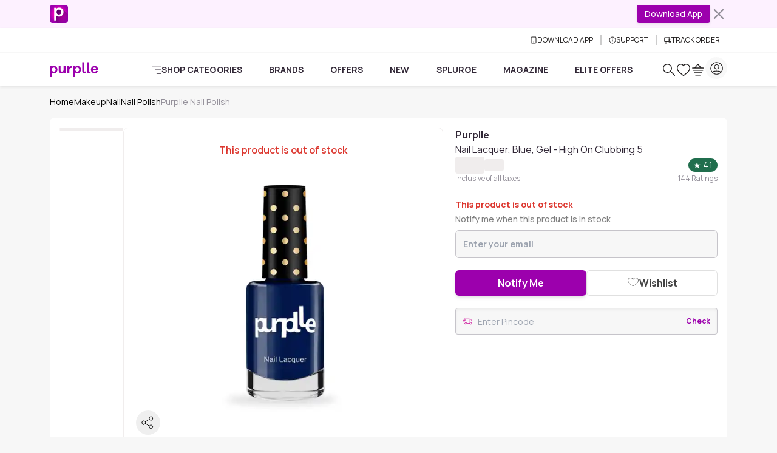

--- FILE ---
content_type: text/javascript; charset=utf-8
request_url: https://www.purplle.com/_build/assets/BackToTop-MXado3VO.js
body_size: -22
content:
import{k as n,N as i,l as c,x as p,y as d,G as u,a6 as m,B as w,p as f}from"./useSmartNavigation-6Hy-vecL.js";import{t as g}from"./client-57qKePEx.js";import"./index-D0LFBnqy.js";import"./common-constant-CPYpT0l2.js";import"./FooterContext-B6p9WVc9.js";var h=d('<button aria-label="Back to top"class="fixed bottom-30 right-4 z-50 w-15 h-15 rounded-full bg-gray-400 text-white shadow-lg flex items-center justify-center transition-all duration-300 ease-out will-change-transform"><span class="p-arrow-up w-[60px] h-[60px] leading-[66px] text-[40px]">');const x=200,T=()=>{const[e,s]=n(!1),o=()=>{s(window.scrollY>x)},a=g(o,500,{leading:!0,trailing:!0}),l=()=>{window.scrollTo({top:0,behavior:"smooth"})};return i(()=>{window.addEventListener("scroll",a,{passive:!0}),o()}),c(()=>{window.removeEventListener("scroll",a)}),(()=>{var t=p(h);return t.$$click=l,u(r=>m(t,{"opacity-100! translate-y-0! scale-100!":e(),"opacity-0! translate-y-full! scale-95! pointer-events-none":!e()},r)),w(),t})()};f(["click"]);export{T as BackToTop,T as default};
